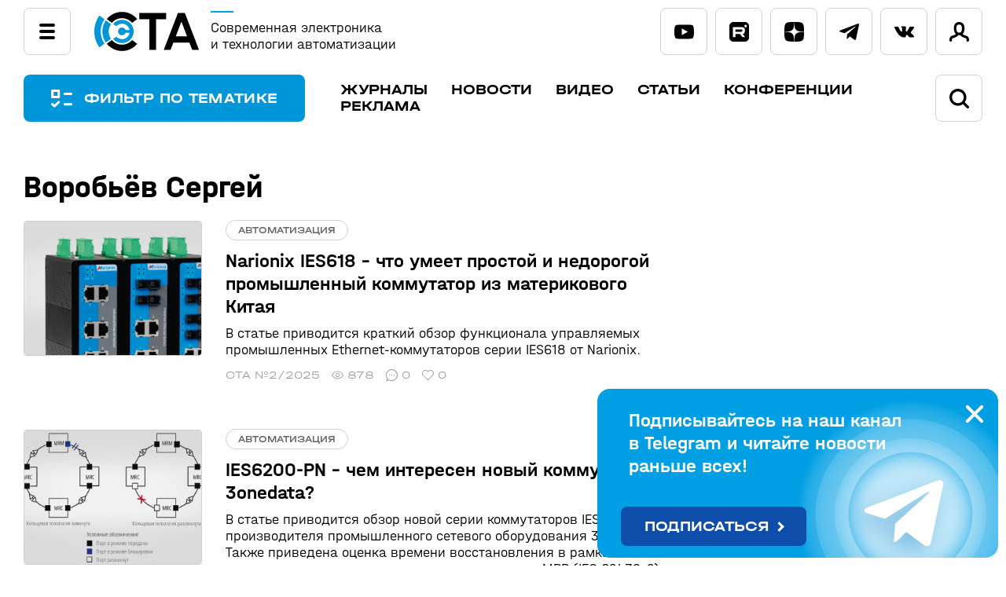

--- FILE ---
content_type: text/html; charset=UTF-8
request_url: https://www.cta.ru/authors/130340/
body_size: 19453
content:
<!DOCTYPE html>

<html lang="ru">
<head>
    <title>Воробьёв Сергей</title>

<!-- Yandex.Metrika counter -->
<script type="text/javascript">
    (function(m,e,t,r,i,k,a){
        m[i]=m[i]||function(){(m[i].a=m[i].a||[]).push(arguments)};
        m[i].l=1*new Date();
        for (var j = 0; j < document.scripts.length; j++) {if (document.scripts[j].src === r) { return; }}
        k=e.createElement(t),a=e.getElementsByTagName(t)[0],k.async=1,k.src=r,a.parentNode.insertBefore(k,a)
    })(window, document,'script','https://mc.yandex.ru/metrika/tag.js', 'ym');

    ym(6419413, 'init', {webvisor:true, trackHash:true, clickmap:true, accurateTrackBounce:true, trackLinks:true});
</script>
<noscript><div><img src="https://mc.yandex.ru/watch/6419413" style="position:absolute; left:-9999px;" alt="" /></div></noscript>
<!-- /Yandex.Metrika counter -->

    <meta http-equiv="Content-Type" content="text/html; charset=UTF-8" />
<link href="/bitrix/js/intranet/intranet-common.css?166376930166709" type="text/css"  rel="stylesheet" />
<link href="/bitrix/cache/css/s2/cta/template_a374c2af9dbca002e38ec1fd68d925dd/template_a374c2af9dbca002e38ec1fd68d925dd_v1.css?1768471066165209" type="text/css"  data-template-style="true" rel="stylesheet" />
<script>if(!window.BX)window.BX={};if(!window.BX.message)window.BX.message=function(mess){if(typeof mess==='object'){for(let i in mess) {BX.message[i]=mess[i];} return true;}};</script>
<script>(window.BX||top.BX).message({"pull_server_enabled":"Y","pull_config_timestamp":1751358032,"shared_worker_allowed":"Y","pull_guest_mode":"N","pull_guest_user_id":0,"pull_worker_mtime":1745238582});(window.BX||top.BX).message({"PULL_OLD_REVISION":"Для продолжения корректной работы с сайтом необходимо перезагрузить страницу."});</script>
<script>(window.BX||top.BX).message({"JS_CORE_LOADING":"Загрузка...","JS_CORE_NO_DATA":"- Нет данных -","JS_CORE_WINDOW_CLOSE":"Закрыть","JS_CORE_WINDOW_EXPAND":"Развернуть","JS_CORE_WINDOW_NARROW":"Свернуть в окно","JS_CORE_WINDOW_SAVE":"Сохранить","JS_CORE_WINDOW_CANCEL":"Отменить","JS_CORE_WINDOW_CONTINUE":"Продолжить","JS_CORE_H":"ч","JS_CORE_M":"м","JS_CORE_S":"с","JSADM_AI_HIDE_EXTRA":"Скрыть лишние","JSADM_AI_ALL_NOTIF":"Показать все","JSADM_AUTH_REQ":"Требуется авторизация!","JS_CORE_WINDOW_AUTH":"Войти","JS_CORE_IMAGE_FULL":"Полный размер"});</script>

<script src="/bitrix/js/main/core/core.js?1755604792511455"></script>

<script>BX.Runtime.registerExtension({"name":"main.core","namespace":"BX","loaded":true});</script>
<script>BX.setJSList(["\/bitrix\/js\/main\/core\/core_ajax.js","\/bitrix\/js\/main\/core\/core_promise.js","\/bitrix\/js\/main\/polyfill\/promise\/js\/promise.js","\/bitrix\/js\/main\/loadext\/loadext.js","\/bitrix\/js\/main\/loadext\/extension.js","\/bitrix\/js\/main\/polyfill\/promise\/js\/promise.js","\/bitrix\/js\/main\/polyfill\/find\/js\/find.js","\/bitrix\/js\/main\/polyfill\/includes\/js\/includes.js","\/bitrix\/js\/main\/polyfill\/matches\/js\/matches.js","\/bitrix\/js\/ui\/polyfill\/closest\/js\/closest.js","\/bitrix\/js\/main\/polyfill\/fill\/main.polyfill.fill.js","\/bitrix\/js\/main\/polyfill\/find\/js\/find.js","\/bitrix\/js\/main\/polyfill\/matches\/js\/matches.js","\/bitrix\/js\/main\/polyfill\/core\/dist\/polyfill.bundle.js","\/bitrix\/js\/main\/core\/core.js","\/bitrix\/js\/main\/polyfill\/intersectionobserver\/js\/intersectionobserver.js","\/bitrix\/js\/main\/lazyload\/dist\/lazyload.bundle.js","\/bitrix\/js\/main\/polyfill\/core\/dist\/polyfill.bundle.js","\/bitrix\/js\/main\/parambag\/dist\/parambag.bundle.js"]);
</script>
<script>BX.Runtime.registerExtension({"name":"jquery2","namespace":"window","loaded":true});</script>
<script>(window.BX||top.BX).message({"LANGUAGE_ID":"ru","FORMAT_DATE":"DD.MM.YYYY","FORMAT_DATETIME":"DD.MM.YYYY HH:MI:SS","COOKIE_PREFIX":"BITRIX_SM","SERVER_TZ_OFFSET":"10800","UTF_MODE":"Y","SITE_ID":"s2","SITE_DIR":"\/","USER_ID":"","SERVER_TIME":1768727726,"USER_TZ_OFFSET":0,"USER_TZ_AUTO":"Y","bitrix_sessid":"b4fd18748ff5bfb31aab7d9f33c254d6"});</script>


<script src="https://moderate.cleantalk.org/ct-bot-detector-wrapper.js"></script>
<script src="/bitrix/js/pull/protobuf/protobuf.js?1622287744274055"></script>
<script src="/bitrix/js/pull/protobuf/model.js?162228774470928"></script>
<script src="/bitrix/js/main/core/core_promise.js?16222877505220"></script>
<script src="/bitrix/js/rest/client/rest.client.js?162228775417414"></script>
<script src="/bitrix/js/pull/client/pull.client.js?174739387483861"></script>
<script src="/bitrix/js/main/jquery/jquery-2.2.4.min.js?166238087185578"></script>
<script>BX.setCSSList(["\/local\/templates\/cta\/css\/magnific-popup.css","\/local\/templates\/cta\/css\/jquery.fancybox.css","\/bitrix\/templates\/.default\/components\/bitrix\/menu\/.default\/style.css","\/local\/templates\/cta\/components\/bitrix\/system.auth.form\/popup\/style.css","\/local\/templates\/cta\/styles.css","\/local\/templates\/cta\/template_styles.css"]);</script>
<script>
					(function () {
						"use strict";

						var counter = function ()
						{
							var cookie = (function (name) {
								var parts = ("; " + document.cookie).split("; " + name + "=");
								if (parts.length == 2) {
									try {return JSON.parse(decodeURIComponent(parts.pop().split(";").shift()));}
									catch (e) {}
								}
							})("BITRIX_CONVERSION_CONTEXT_s2");

							if (cookie && cookie.EXPIRE >= BX.message("SERVER_TIME"))
								return;

							var request = new XMLHttpRequest();
							request.open("POST", "/bitrix/tools/conversion/ajax_counter.php", true);
							request.setRequestHeader("Content-type", "application/x-www-form-urlencoded");
							request.send(
								"SITE_ID="+encodeURIComponent("s2")+
								"&sessid="+encodeURIComponent(BX.bitrix_sessid())+
								"&HTTP_REFERER="+encodeURIComponent(document.referrer)
							);
						};

						if (window.frameRequestStart === true)
							BX.addCustomEvent("onFrameDataReceived", counter);
						else
							BX.ready(counter);
					})();
				</script>



<script src="/local/templates/cta/js/owl.carousel.min.js?168986272844348"></script>
<script src="/local/templates/cta/js/jquery.fancybox.min.js?169105727268253"></script>
<script src="/local/templates/cta/js/jquery.magnific-popup.min.js?169105719120216"></script>
<script src="/local/templates/cta/js/script.js?17556741839562"></script>
<script>new Image().src='https://cta.ru/bitrix/spread.php?s=QklUUklYX1NNX0dVRVNUX0lEATE3OTU4NzYwATE3OTk4MzE3MjUBLwEBAQJCSVRSSVhfU01fTEFTVF9WSVNJVAExOC4wMS4yMDI2IDEyOjE1OjI1ATE3OTk4MzE3MjUBLwEBAQI%3D&k=9ce68f8bdb809579271322ca0192b8f8';
new Image().src='https://dev.soel.ru/bitrix/spread.php?s=QklUUklYX1NNX0dVRVNUX0lEATE3OTU4NzYwATE3OTk4MzE3MjUBLwEBAQJCSVRSSVhfU01fTEFTVF9WSVNJVAExOC4wMS4yMDI2IDEyOjE1OjI1ATE3OTk4MzE3MjUBLwEBAQI%3D&k=9ce68f8bdb809579271322ca0192b8f8';
new Image().src='https://www.soel.ru/bitrix/spread.php?s=QklUUklYX1NNX0dVRVNUX0lEATE3OTU4NzYwATE3OTk4MzE3MjUBLwEBAQJCSVRSSVhfU01fTEFTVF9WSVNJVAExOC4wMS4yMDI2IDEyOjE1OjI1ATE3OTk4MzE3MjUBLwEBAQI%3D&k=9ce68f8bdb809579271322ca0192b8f8';
</script>


    <meta name="viewport" content="width=device-width,height=device-height,initial-scale=1.0"/>
	<link rel="icon" href="https://www.cta.ru/favicon.svg" type="image/svg+xml"> 
	<link rel="preconnect" href="https://fonts.googleapis.com">
	<link rel="preconnect" href="https://fonts.gstatic.com" crossorigin>
	<link href="https://fonts.googleapis.com/css2?family=Roboto+Flex:wght@400;500;700&display=swap" rel="stylesheet">
	<meta property="og:type" content="article" />
	<meta property="og:url" content="/authors/130340/" />
</head>
<body>
<header>
    <section class="headline">
        <div>
            <div class="ml">
                <div class="popupmenu">
                    <input id="menu-toggle" type="checkbox">
                    <label class="menu-button-container" for="menu-toggle">
                    		<div class="menu-button"></div>
                    </label>
                    <div class="navbar_link">

<ul class="sf-menu">
	<li class="sf-menu_item"><a href="/magazines/">Журналы</a></li>
	<li class="sf-menu_item"><a href="/news/">Новости</a></li>
	<li class="sf-menu_item"><a href="/video/">Видео</a></li>
	<li class="sf-menu_item"><a href="/articles/">Статьи</a></li>
	<li class="sf-menu_item"><a href="/authors/" class="active">Авторы</a></li>
	<li class="sf-menu_item"><a href="https://www.pta-expo.ru/" target="_blank">Конференции</a></li>
	<li class="sf-menu_item"><a href="/subscribe/">Подписка</a></li>
	<li class="sf-menu_item"><a href="/upload/Медиа-кит%20СТА-ПРЕСС.pdf" target="_blank">Реклама</a></li>
	<li class="sf-menu_item"><a href="/avtoram/">Авторам</a></li>
	<li class="sf-menu_item"><a href="/rules/">Правила инфопортала</a></li>
</ul>                    </div>
                </div>
                <a href="/" class="logo">
                    <img src="/local/templates/cta/img/logo.svg" height="50">
                    <span>Современная электроника<br>и технологии автоматизации</span>
                </a>
        </div>
        <div class="onscroll">
         <input type="checkbox" id="onscroll_search">
         <label class="show_filter" for="filter-toggle">ФИЛЬТР ПО ТЕМАТИКЕ</label>
         <div class="mainmenu">

<ul class="sf-menu">
	<li class="sf-menu_item"><a href="/magazines/">Журналы</a></li>
	<li class="sf-menu_item"><a href="/news/">Новости</a></li>
	<li class="sf-menu_item"><a href="/video/">Видео</a></li>
	<li class="sf-menu_item"><a href="/articles/">Статьи</a></li>
	<li class="sf-menu_item"><a href="https://www.pta-expo.ru/" target="_blank">Конференции</a></li>
	<li class="sf-menu_item"><a href="/upload/Медиа-кит%20СТА-ПРЕСС.pdf" target="_blank">Реклама</a></li>
</ul>         </div>
         <form action="/search/" class="searchform">
          <span class="input_search">
           <svg viewBox="0 0 24 24">
            <path d="M23.5,21.2l-4.8-4.8c1.3-1.8,2-3.9,2-6.1C20.7,4.7,16.1,0,10.4,0S0,4.7,0,10.4s4.7,10.4,10.4,10.4c2.2,0,4.3-0.7,6.1-2 l4.8,4.8c0.3,0.3,0.7,0.5,1.1,0.5c0.4,0,0.8-0.2,1.1-0.5C24.2,22.9,24.2,21.9,23.5,21.2z M17.5,10.4c0,3.9-3.2,7.2-7.1,7.2 c-3.9,0-7.2-3.2-7.2-7.2c0-3.9,3.2-7.1,7.1-7.1C14.3,3.2,17.5,6.4,17.5,10.4z"/>
           </svg>
           <input type="text" name="q" placeholder="Поиск по сайту">
           <input type="submit" value="найти">
          </span>
         </form>
         <label for="onscroll_search" class="search">
          <svg viewBox="0 0 24 24">
           <path d="M23.5,21.2l-4.8-4.8c1.3-1.8,2-3.9,2-6.1C20.7,4.7,16.1,0,10.4,0S0,4.7,0,10.4s4.7,10.4,10.4,10.4c2.2,0,4.3-0.7,6.1-2 l4.8,4.8c0.3,0.3,0.7,0.5,1.1,0.5c0.4,0,0.8-0.2,1.1-0.5C24.2,22.9,24.2,21.9,23.5,21.2z M17.5,10.4c0,3.9-3.2,7.2-7.1,7.2 c-3.9,0-7.2-3.2-7.2-7.2c0-3.9,3.2-7.1,7.1-7.1C14.3,3.2,17.5,6.4,17.5,10.4z"/>
          </svg>
         </label>

        </div>


        <div class="slk">
<div class="socnet">
            <a href="https://www.youtube.com/@sovelectronica" class="youtube" target="_blank">
                <svg viewBox="0 0 32 23">
                    <path d="M30.641,2.217c-0.868-1.615-1.81-1.911-3.729-2.024C24.997,0.056,20.177,0,16.003,0C11.822,0,7.002,0.056,5.088,0.19 C3.174,0.305,2.23,0.6,1.354,2.217C0.46,3.828,0,6.605,0,11.494C0,11.498,0,11.5,0,11.5c0,0.003,0,0.006,0,0.006v0.004 c0,4.867,0.46,7.665,1.354,9.261c0.876,1.613,1.818,1.907,3.732,2.043C7.002,22.931,11.822,23,16.003,23 c4.174,0,8.993-0.069,10.911-0.183c1.917-0.136,2.86-0.429,3.728-2.044C31.544,19.177,32,16.381,32,11.512c0,0,0-0.006,0-0.011 c0,0,0-0.004,0-0.005C32,6.605,31.544,3.828,30.641,2.217z M12,17.01V5.99l10,5.51L12,17.01z"/>
                </svg>
            </a>
            <a href="https://rutube.ru/channel/33177403/" class="rutube" target="_blank">
                <svg viewBox="0 0 27 27">
                    <g>
                        <path fill-rule="evenodd" d="M16.599,10.165H8.26v3.204h8.339c0.472,0,0.801-0.062,0.965-0.205 c0.164-0.144,0.267-0.411,0.267-0.822v-1.15c0-0.39-0.103-0.657-0.267-0.801C17.4,10.247,17.071,10.165,16.599,10.165z"/>
                        <path fill-rule="evenodd" d="M21.489,0H5.511C2.468,0,0,2.468,0,5.511l0,15.978C0,24.532,2.468,27,5.511,27l15.978,0 C24.532,27,27,24.532,27,21.489V5.511C27,2.468,24.532,0,21.489,0z M17.831,20.845l-2.999-4.457H8.26v4.457h-3.43v-13.7h12.324 c0.76,0,1.376,0.082,1.869,0.226c0.493,0.164,0.904,0.411,1.274,0.76c0.349,0.37,0.596,0.781,0.739,1.253 c0.144,0.472,0.226,1.089,0.226,1.869v1.027c0,1.315-0.226,2.301-0.678,2.917c-0.452,0.616-1.191,1.006-2.218,1.171l3.307,4.478 H17.831z M22.364,7.339c-0.966,0-1.754-0.788-1.754-1.754s0.788-1.754,1.754-1.754c0.966,0,1.754,0.788,1.754,1.754 S23.33,7.339,22.364,7.339z"/>
                    </g>
                </svg>
            </a>
            <a href="https://dzen.ru/cta_infoportal" class="dzen" target="_blank">
                <svg viewBox="0 0 27 27">
                    <path d="M16.161,16.104c-2.129,2.218-2.323,4.918-2.516,10.896c5.613,0,9.484,0,11.419-1.929C27,23.046,27,19.093,27,13.693 C21.097,13.789,18.387,13.982,16.161,16.104 M0,13.596c0,5.4,0,9.45,1.935,11.379c2.032,1.929,5.806,1.929,11.419,1.929 c-0.194-5.979-0.387-8.679-2.516-10.896C8.71,13.982,6,13.789,0,13.596 M13.452,0C7.839,0,3.968,0,1.935,1.929 C0,3.954,0,8.004,0,13.404c6-0.193,8.71-0.386,10.935-2.507C13.065,8.679,13.258,5.979,13.452,0 M16.161,10.896 C14.032,8.679,13.839,5.979,13.645,0c5.613,0,9.484,0,11.419,1.929C27,3.954,27,7.907,27,13.307 C21.097,13.211,18.387,13.018,16.161,10.896"/>
                </svg>
            </a>
            <a href="https://t.me/cta_telegram" class="telegram" target="_blank">
                <svg viewBox="0 0 30 25">
                	<path d="M11.772,16.477l-0.496,6.98c0.71,0,1.018-0.305,1.386-0.671l3.329-3.181l6.898,5.051c1.265,0.705,2.156,0.334,2.498-1.164 l4.528-21.215l0.001-0.001c0.401-1.87-0.676-2.601-1.909-2.142L1.393,10.322c-1.816,0.705-1.789,1.717-0.309,2.176l6.804,2.116 l15.804-9.889c0.744-0.492,1.42-0.22,0.864,0.272L11.772,16.477z"/>
                </svg>
            </a>
            <a href="https://vk.com/cta_infoportal" class="vk" target="_blank">
                <svg viewBox="0 0 30 17">
                	<path d="M29.733,15.163c-0.082-0.134-0.579-1.211-2.981-3.423c-2.513-2.317-2.174-1.94,0.852-5.946 c1.843-2.44,2.579-3.929,2.35-4.566c-0.22-0.607-1.575-0.447-1.575-0.447L23.87,0.807c0,0-0.334-0.045-0.583,0.103 c-0.242,0.145-0.397,0.481-0.397,0.481s-0.715,1.888-1.667,3.493c-2.008,3.387-2.812,3.566-3.14,3.356 c-0.764-0.49-0.572-1.97-0.572-3.021c0-3.283,0.501-4.652-0.977-5.006c-0.492-0.117-0.852-0.196-2.106-0.208 c-1.609-0.017-2.972,0.006-3.743,0.38c-0.514,0.249-0.909,0.806-0.667,0.838c0.298,0.039,0.973,0.181,1.331,0.665 c0.463,0.624,0.446,2.028,0.446,2.028s0.267,3.864-0.621,4.345C10.564,8.589,9.73,7.917,7.94,4.842 C7.023,3.268,6.329,1.527,6.329,1.527S6.196,1.203,5.958,1.03C5.669,0.819,5.264,0.752,5.264,0.752L0.977,0.779 c0,0-0.643,0.019-0.879,0.296c-0.21,0.248-0.017,0.758-0.017,0.758S3.437,9.63,7.237,13.561c3.485,3.604,7.442,3.367,7.442,3.367 h1.793c0,0,0.541-0.06,0.818-0.356c0.254-0.272,0.246-0.783,0.246-0.783s-0.036-2.389,1.081-2.742 c1.101-0.346,2.514,2.31,4.013,3.332c1.133,0.773,1.993,0.604,1.993,0.604l4.007-0.056C28.629,16.928,30.726,16.8,29.733,15.163z"/>
                </svg>
            </a>
</div>                 <div class="lk">
					<a href="#modal-login" class="link-modal login">
						<svg viewBox="0 0 24 24">
       <path d="M20.9,16.9L20.9,16.9c-3-0.8-4.3-1.7-4.8-2.2c0.1-0.1,0.3-0.3,0.4-0.4c2.3-2.7,1.9-7.1,1.9-7.6 C18.1,1.8,14.9,0,12,0h-0.1c-3,0-6.2,1.8-6.4,6.6c0,0.5-0.4,4.9,1.9,7.6c0.1,0.2,0.3,0.3,0.5,0.5c-0.6,0.5-1.9,1.4-4.7,2.1 C1,17.5-0.2,19.6,0,22.5C0.1,23.4,0.7,24,1.6,24h0.1c0.8-0.1,1.5-0.8,1.4-1.7c0-0.6-0.1-2.2,0.8-2.4c4.2-1.1,6.1-2.6,6.8-3.8 c0.3,0.1,0.7,0.1,1.1,0.1H12c0.4,0,0.8-0.1,1.2-0.1c0.8,1.1,2.6,2.7,6.9,3.8c0.9,0.2,0.9,1.7,0.8,2.4c-0.1,0.9,0.6,1.6,1.4,1.7h0.1 c0.8,0,1.5-0.6,1.5-1.5C24.2,19.5,23,17.5,20.9,16.9z M14.1,12.2L14.1,12.2c-0.5,0.6-1.2,0.9-2.2,0.9h-0.1c-0.9,0-1.5-0.3-2.1-0.9 c-1.4-1.6-1.2-4.9-1.2-5.3V6.8c0.1-2.4,1.2-3.7,3.4-3.7c2.1,0,3.2,1.3,3.3,3.7V7C15.4,8,15.3,10.8,14.1,12.2z"/>
      </svg>
					</a>
                </div>
            </div>
        </div>
    </section>
    
    
    
    
    


        <nav>

                <div class="mainmenu">
                    <input id="filter-toggle" type="checkbox">
                    <label class="show_filter" for="filter-toggle">
                    		ФИЛЬТР ПО ТЕМАТИКЕ
                    </label>
                    <div>

<ul class="sf-menu">
	<li class="sf-menu_item"><a href="/magazines/">Журналы</a></li>
	<li class="sf-menu_item"><a href="/news/">Новости</a></li>
	<li class="sf-menu_item"><a href="/video/">Видео</a></li>
	<li class="sf-menu_item"><a href="/articles/">Статьи</a></li>
	<li class="sf-menu_item"><a href="https://www.pta-expo.ru/" target="_blank">Конференции</a></li>
	<li class="sf-menu_item"><a href="/upload/Медиа-кит%20СТА-ПРЕСС.pdf" target="_blank">Реклама</a></li>
</ul>                        <form action="/search/">
                         <input type="checkbox" id="search">
                         <span class="input_search">
                          <svg viewBox="0 0 24 24">
                           <path d="M23.5,21.2l-4.8-4.8c1.3-1.8,2-3.9,2-6.1C20.7,4.7,16.1,0,10.4,0S0,4.7,0,10.4s4.7,10.4,10.4,10.4c2.2,0,4.3-0.7,6.1-2 l4.8,4.8c0.3,0.3,0.7,0.5,1.1,0.5c0.4,0,0.8-0.2,1.1-0.5C24.2,22.9,24.2,21.9,23.5,21.2z M17.5,10.4c0,3.9-3.2,7.2-7.1,7.2 c-3.9,0-7.2-3.2-7.2-7.2c0-3.9,3.2-7.1,7.1-7.1C14.3,3.2,17.5,6.4,17.5,10.4z"/>
                          </svg>
                          <input type="text" name="q" placeholder="Поиск по сайту">
                          <input type="submit" value="найти">
                         </span>
                         <label for="search" class="search">
                            <svg viewBox="0 0 24 24">
                                <path d="M23.5,21.2l-4.8-4.8c1.3-1.8,2-3.9,2-6.1C20.7,4.7,16.1,0,10.4,0S0,4.7,0,10.4s4.7,10.4,10.4,10.4c2.2,0,4.3-0.7,6.1-2 l4.8,4.8c0.3,0.3,0.7,0.5,1.1,0.5c0.4,0,0.8-0.2,1.1-0.5C24.2,22.9,24.2,21.9,23.5,21.2z M17.5,10.4c0,3.9-3.2,7.2-7.1,7.2 c-3.9,0-7.2-3.2-7.2-7.2c0-3.9,3.2-7.1,7.1-7.1C14.3,3.2,17.5,6.4,17.5,10.4z"/>
                            </svg>
                          </label>
                        </form>
                    </div>
                </div>

        </nav>
        <div class="sel_filter">
            <div class="filter container">
                <div class="filter_header">Фильтр по тематике</div>
                <label for="filter-toggle">&nbsp;</label>
                <div class="filter_group_wrap">

                    <form name="sel_form" action="/selection/" method="post" class="filter_wrap">
                    <div>
<input type="checkbox" value="Электроника и автоматизация" name="tag[]"  id="el181221"><label for="el181221" class="mt">Электроника и автоматизация</label>
<input type="checkbox" value="Наука и техника" name="tag[]"  id="el181218"><label for="el181218" class="mt">Наука и техника</label>
<input type="checkbox" value="Рыночная экономика" name="tag[]"  id="el182189"><label for="el182189" class="mt">Рыночная экономика</label>
<input type="checkbox" value="Природа и экология" name="tag[]"  id="el181219"><label for="el181219" class="mt">Природа и экология</label>
<input type="checkbox" value="Человек и общество" name="tag[]"  id="el181220"><label for="el181220" class="mt">Человек и общество</label>
<input type="checkbox" value="BigData" name="etag[]"  id="el181254"><label for="el181254">BigData</label>
<input type="checkbox" value="HMI" name="etag[]"  id="el181772"><label for="el181772">HMI</label>
<input type="checkbox" value="IoT" name="etag[]"  id="el181222"><label for="el181222">IoT</label>
<input type="checkbox" value="RISC-V" name="etag[]"  id="el182180"><label for="el182180">RISC-V</label>
<input type="checkbox" value="Авиация" name="etag[]"  id="el181223"><label for="el181223">Авиация</label>
<input type="checkbox" value="Автотранспорт" name="etag[]"  id="el181224"><label for="el181224">Автотранспорт</label>
<input type="checkbox" value="Безопасность" name="etag[]"  id="el181792"><label for="el181792">Безопасность</label>
<input type="checkbox" value="Беспилотные аппараты" name="etag[]"  id="el181225"><label for="el181225">Беспилотные аппараты</label>
<input type="checkbox" value="Биотехнологии" name="etag[]"  id="el182046"><label for="el182046">Биотехнологии</label>
<input type="checkbox" value="Горная добыча" name="etag[]"  id="el181226"><label for="el181226">Горная добыча</label>
<input type="checkbox" value="Дополненная реальность" name="etag[]"  id="el181465"><label for="el181465">Дополненная реальность</label>
<input type="checkbox" value="ЖД-транспорт" name="etag[]"  id="el181227"><label for="el181227">ЖД-транспорт</label>
<input type="checkbox" value="Изменение климата" name="etag[]"  id="el181228"><label for="el181228">Изменение климата</label>
<input type="checkbox" value="Измерительные модули и датчики" name="etag[]"  id="el182137"><label for="el182137">Измерительные модули и датчики</label>
<input type="checkbox" value="Импортозамещение" name="etag[]"  id="el182181"><label for="el182181">Импортозамещение</label>
<input type="checkbox" value="Инженерия" name="etag[]"  id="el181229"><label for="el181229">Инженерия</label>
<input type="checkbox" value="Искусственный интеллект" name="etag[]"  id="el181230"><label for="el181230">Искусственный интеллект</label>
<input type="checkbox" value="Источники питания" name="etag[]"  id="el181333"><label for="el181333">Источники питания</label>
<input type="checkbox" value="Квантовые вычисления" name="etag[]"  id="el181231"><label for="el181231">Квантовые вычисления</label>
<input type="checkbox" value="Кибербезопасность" name="etag[]"  id="el181232"><label for="el181232">Кибербезопасность</label>
<input type="checkbox" value="Коммунальное хозяйство" name="etag[]"  id="el182139"><label for="el182139">Коммунальное хозяйство</label>
<input type="checkbox" value="Компьютерная техника" name="etag[]"  id="el182045"><label for="el182045">Компьютерная техника</label>
<input type="checkbox" value="Корпоративный сектор и торговля" name="etag[]"  id="el181233"><label for="el181233">Корпоративный сектор и торговля</label>
<input type="checkbox" value="Космические технологии" name="etag[]"  id="el181234"><label for="el181234">Космические технологии</label>
<input type="checkbox" value="Машиностроение" name="etag[]"  id="el181235"><label for="el181235">Машиностроение</label>
<input type="checkbox" value="Медицина" name="etag[]"  id="el182182"><label for="el182182">Медицина</label>
<input type="checkbox" value="Металлургия" name="etag[]"  id="el181236"><label for="el181236">Металлургия</label>
<input type="checkbox" value="Микроэлектроника" name="etag[]"  id="el181237"><label for="el181237">Микроэлектроника</label>
<input type="checkbox" value="Навигация и связь" name="etag[]"  id="el181238"><label for="el181238">Навигация и связь</label>
<input type="checkbox" value="Нанотехнологии" name="etag[]"  id="el181239"><label for="el181239">Нанотехнологии</label>
<input type="checkbox" value="Научные исследования" name="etag[]"  id="el181240"><label for="el181240">Научные исследования</label>
<input type="checkbox" value="Нефтегаз" name="etag[]"  id="el181241"><label for="el181241">Нефтегаз</label>
<input type="checkbox" value="Новые материалы" name="etag[]"  id="el181242"><label for="el181242">Новые материалы</label>
<input type="checkbox" value="Ноу-хау" name="etag[]"  id="el181757"><label for="el181757">Ноу-хау</label>
<input type="checkbox" value="Обзоры" name="etag[]"  id="el181758"><label for="el181758">Обзоры</label>
<input type="checkbox" value="Оборона" name="etag[]"  id="el181243"><label for="el181243">Оборона</label>
<input type="checkbox" value="Образование" name="etag[]"  id="el181244"><label for="el181244">Образование</label>
<input type="checkbox" value="Программное обеспечение" name="etag[]"  id="el181245"><label for="el181245">Программное обеспечение</label>
<input type="checkbox" value="Промышленность" name="etag[]"  id="el182164"><label for="el182164">Промышленность</label>
<input type="checkbox" value="Робототехника" name="etag[]"  id="el181246"><label for="el181246">Робототехника</label>
<input type="checkbox" value="Сельское хозяйство и пищепром" name="etag[]"  id="el181247"><label for="el181247">Сельское хозяйство и пищепром</label>
<input type="checkbox" value="Сетевые коммуникации" name="etag[]"  id="el182165"><label for="el182165">Сетевые коммуникации</label>
<input type="checkbox" value="События" name="etag[]"  id="el181434"><label for="el181434">События</label>
<input type="checkbox" value="Судостроение" name="etag[]"  id="el181248"><label for="el181248">Судостроение</label>
<input type="checkbox" value="Технологии" name="etag[]"  id="el182038"><label for="el182038">Технологии</label>
<input type="checkbox" value="Тренды и инновации" name="etag[]"  id="el181249"><label for="el181249">Тренды и инновации</label>
<input type="checkbox" value="Умный город" name="etag[]"  id="el181250"><label for="el181250">Умный город</label>
<input type="checkbox" value="Фотоника" name="etag[]"  id="el181314"><label for="el181314">Фотоника</label>
<input type="checkbox" value="Химическая промышленность" name="etag[]"  id="el181251"><label for="el181251">Химическая промышленность</label>
<input type="checkbox" value="Цифровые инженерные платформы" name="etag[]"  id="el182169"><label for="el182169">Цифровые инженерные платформы</label>
<input type="checkbox" value="Энергетика" name="etag[]"  id="el181252"><label for="el181252">Энергетика</label>
                    </div>
                    <span class="filter_group_dots"></span>
                    <span class="filter_group_nav">
                        <button class="filter_prev"></button>
                        <button class="filter_next"></button>
                    </span>
                    <span class="filter_group_buttons">
                         <input type="submit" class="submit_filter" value="ПОКАЗАТЬ ВЫБРАННОЕ"><input type="reset" value=' '>
                    </span>
                    </form>
                </div>
            </div>
        </div>
</header>

    <main>
<section class="container">
        <h1 itemprop="name">Воробьёв Сергей</h1>
    	    <div class="row">
        <div class="main_content">

					<div class="list_elements news-list">
		<div class="articles_item list_element" id="bx_2048991954_181524">
		<a href="/articles/cta/obzory/apparatnye-sredstva/181524/">
							<img class="preview_picture" src="/upload/iblock/d4a/30ehimo04i7ju0pm6ld37rcn5z4tuekx/cta2025_2_18-_.jpg" alt="Narionix IES618 – что умеет простой и недорогой промышленный коммутатор из материкового Китая" title="Narionix IES618 – что умеет простой и недорогой промышленный коммутатор из материкового Китая" />
					</a>


		<span>
			<span class="site">автоматизация</span>
				<a href="/articles/cta/obzory/apparatnye-sredstva/181524/">
					<p>Narionix IES618 – что умеет простой и недорогой промышленный коммутатор из материкового Китая</p>
			<span class='lid'>В статье приводится краткий обзор функционала управляемых промышленных Ethernet-коммутаторов серии IES618 от Narionix.</span>
				</a>
			<span class="counters">
				
	<span><a href="/magazines/cta/2025/181461/">СТА №2/2025</a></span>
	<span class="views">
878	</span>
	<span class="comments">
0	</span>
	<span class="likes">
0	</span>
</span>


			</span>


	</div>
		<div class="articles_item list_element" id="bx_2048991954_169754">
		<a href="/articles/cta/obzory/apparatnye-sredstva/169754/">
							<img class="preview_picture" src="/upload/iblock/b4b/e10sm2xbe4dlxyd1yvfuzidoqcz7se2j/42_51_Vorobyev_.jpg" alt="IES6200-PN – чем интересен новый коммутатор от 3onedata?" title="IES6200-PN – чем интересен новый коммутатор от 3onedata?" />
					</a>


		<span>
			<span class="site">автоматизация</span>
				<a href="/articles/cta/obzory/apparatnye-sredstva/169754/">
					<p>IES6200-PN – чем интересен новый коммутатор от 3onedata?</p>
			<span class='lid'>В статье приводится обзор новой серии коммутаторов IES6200-PN от производителя промышленного сетевого оборудования 3onedata. Также приведена оценка времени восстановления в рамках стандартизованного протокола резервирования MRP (IEC 62439-2)&nbsp;с оборудованием Hirschmann.&nbsp;&nbsp;<br></span>
				</a>
			<span class="counters">
				
	<span><a href="/magazines/cta/2023/169692/">СТА №4/2023</a></span>
	<span class="views">
1747	</span>
	<span class="comments">
0	</span>
	<span class="likes">
0	</span>
</span>


			</span>


	</div>
		<div class="articles_item list_element" id="bx_2048991954_166501">
		<a href="/articles/cta/obzory/apparatnye-sredstva/166501/">
							<img class="preview_picture" src="/upload/iblock/557/9z2hkuvughjg27meemho3e4wh08h5nk6/Vorob01_.jpg" alt="MAIWE – новые зелёные коммутаторы: смена лидера не за горами?" title="MAIWE – новые зелёные коммутаторы: смена лидера не за горами?" />
					</a>


		<span>
			<span class="site">автоматизация</span>
				<a href="/articles/cta/obzory/apparatnye-sredstva/166501/">
					<p>MAIWE – новые зелёные коммутаторы: смена лидера не за горами?</p>
			<span class='lid'>В статье приводится краткий обзор портфолио производителя промышленного сетевого оборудования MAIWE из г. Ухань (Китай). Это новый производитель&nbsp;с весьма сбалансированной линейкой оборудования, который недавно пришёл&nbsp;на наш отечественный рынок.<br></span>
				</a>
			<span class="counters">
				
	<span><a href="/magazines/cta/2023/166672/">СТА №1/2023</a></span>
	<span class="views">
5619	</span>
	<span class="comments">
0	</span>
	<span class="likes">
0	</span>
</span>


			</span>


	</div>
		<div class="articles_item list_element" id="bx_2048991954_166291">
		<a href="/articles/cta/oborudovanie/setevoe-oborudovanie/166291/">
							<img class="preview_picture" src="https://cloud.cta.ru/iblock/f67/f673d7f8b22be590e8ef36b39a0b02c7/STA4_2022_30_35.jpg" alt="3onedata – новый игрок на рынке промышленного Ethernet" title="3onedata – новый игрок на рынке промышленного Ethernet" />
					</a>


		<span>
			<span class="site">автоматизация</span>
				<a href="/articles/cta/oborudovanie/setevoe-oborudovanie/166291/">
					<p>3onedata – новый игрок на рынке промышленного Ethernet</p>
			<span class='lid'>В статье приводится краткий обзор портфолио производителя промышленного сетевого&nbsp;оборудования 3onedata из г. Шэньчжэнь (Китай), который является новым и интересным&nbsp;игроком на рынке промышленных сетевых решений.<br></span>
				</a>
			<span class="counters">
				
	<span><a href="/magazines/cta/2022/166317/">СТА №4/2022</a></span>
	<span class="views">
2289	</span>
	<span class="comments">
0	</span>
	<span class="likes">
0	</span>
</span>


			</span>


	</div>
		<div class="articles_item list_element" id="bx_2048991954_166069">
		<a href="/articles/cta/oborudovanie/setevoe-oborudovanie/166069/">
							<img class="preview_picture" src="/upload/iblock/67c/j7q8x6789asi8bcifkz702y9vxgp3mez/cta2022_3pr_page44_anons.jpg" alt="Промышленные Ethernet-коммутаторы. Кто придёт на смену признанным лидерам рынка?" title="Промышленные Ethernet-коммутаторы. Кто придёт на смену признанным лидерам рынка?" />
					</a>


		<span>
			<span class="site">автоматизация</span>
				<a href="/articles/cta/oborudovanie/setevoe-oborudovanie/166069/">
					<p>Промышленные Ethernet-коммутаторы. Кто придёт на смену признанным лидерам рынка?</p>
			<span class='lid'>В статье приводится краткий обзор номенклатуры производителей промышленных Ethernet-коммутаторов, которые не подвержены влиянию внешних ограничений.</span>
				</a>
			<span class="counters">
				
	<span><a href="/magazines/cta/2022/166060/">СТА №3/2022</a></span>
	<span class="views">
35974	</span>
	<span class="comments">
0	</span>
	<span class="likes">
0	</span>
</span>


			</span>


	</div>
		<div class="articles_item list_element" id="bx_2048991954_165905">
		<a href="/articles/cta/oborudovanie/setevoe-oborudovanie/165905/">
							<img class="preview_picture" src="/upload/iblock/149/fw5akrf1ncjr9u135ew3mgurfzwgekf8/cta2022_2pr_page58_anons.jpg" alt="OttoE – новая серия неуправляемых промышленных коммутаторов от EtherWAN" title="OttoE – новая серия неуправляемых промышленных коммутаторов от EtherWAN" />
					</a>


		<span>
			<span class="site">автоматизация</span>
				<a href="/articles/cta/oborudovanie/setevoe-oborudovanie/165905/">
					<p>OttoE – новая серия неуправляемых промышленных коммутаторов от EtherWAN</p>
			<span class='lid'>В статье приводится краткий обзор новой линейки неуправляемых промышленных Ethernet-коммутаторов OttoE от EtherWAN, которые обладают новым конструктивом и поддержкой промышленных протоколов Profinet и EtherNet/IP.</span>
				</a>
			<span class="counters">
				
	<span><a href="/magazines/cta/2022/165884/">СТА №2/2022</a></span>
	<span class="views">
12847	</span>
	<span class="comments">
0	</span>
	<span class="likes">
0	</span>
</span>


			</span>


	</div>
		<div class="articles_item list_element" id="bx_2048991954_138135">
		<a href="/articles/cta/oborudovanie/setevoe-oborudovanie/138135/">
							<img class="preview_picture" src="/upload/iblock/33f/6cwbmdurtdj2j8o13d2p1qf0wk2ue2up/cta2021_3pr_page68_-anons.jpg" alt="SmartE – новая серия промышленных коммутаторов начального уровня от EtherWAN" title="SmartE – новая серия промышленных коммутаторов начального уровня от EtherWAN" />
					</a>


		<span>
			<span class="site">автоматизация</span>
				<a href="/articles/cta/oborudovanie/setevoe-oborudovanie/138135/">
					<p>SmartE – новая серия промышленных коммутаторов начального уровня от EtherWAN</p>
			<span class='lid'>В статье приводится краткий обзор новой линейки управляемых промышленных Ethernet-коммутаторов SmartE компании EtherWAN, которые отличаются невысокой ценой и сбалансированным набором функций, подходящим для решения множества базовых задач.</span>
				</a>
			<span class="counters">
				
	<span><a href="/magazines/cta/2021/138041/">СТА №3/2021</a></span>
	<span class="views">
6196	</span>
	<span class="comments">
0	</span>
	<span class="likes">
0	</span>
</span>


			</span>


	</div>
		<div class="articles_item list_element" id="bx_2048991954_138142">
		<a href="/articles/cta/obzory/promyshlennye-seti/138142/">
							<img class="preview_picture" src="/upload/iblock/1a1/o92brzfdx2e8furh93xc0q5133dbvgqm/cta2021_2pr_page30_-anons.jpg" alt="L2-технологии резервирования промышленных сетей на примере оборудования EtherWAN" title="L2-технологии резервирования промышленных сетей на примере оборудования EtherWAN" />
					</a>


		<span>
			<span class="site">автоматизация</span>
				<a href="/articles/cta/obzory/promyshlennye-seti/138142/">
					<p>L2-технологии резервирования промышленных сетей на примере оборудования EtherWAN</p>
			<span class='lid'>В статье описаны базовые технологии резервирования от компании EtherWAN, которые позволяют существенно повысить гибкость промышленной Ethernet-сети.</span>
				</a>
			<span class="counters">
				
	<span><a href="/magazines/cta/2021/138040/">СТА №2/2021</a></span>
	<span class="views">
7822	</span>
	<span class="comments">
0	</span>
	<span class="likes">
0	</span>
</span>


			</span>


	</div>
		<div class="articles_item list_element" id="bx_2048991954_124292">
		<a href="/articles/cta/oborudovanie/setevoe-oborudovanie/124292/">
							<img class="preview_picture" src="/upload/iblock/6fa/eci2s4gvrcu38sz69niagtrusnebjmkz/cta2020_3pr_page72_anons.jpg" alt="Промышленные управляемые Ethernet-коммутаторы Advantech серии EKI-5500/5600" title="Промышленные управляемые Ethernet-коммутаторы Advantech серии EKI-5500/5600" />
					</a>


		<span>
			<span class="site">автоматизация</span>
				<a href="/articles/cta/oborudovanie/setevoe-oborudovanie/124292/">
					<p>Промышленные управляемые Ethernet-коммутаторы Advantech серии EKI-5500/5600</p>
			<span class='lid'>В статье приведён краткий обзор младшей линейки управляемых промышленных Ethernet-коммутаторов Advantech серии EKI-5500/5600.</span>
				</a>
			<span class="counters">
				
	<span><a href="/magazines/cta/2020/125799/">СТА №3/2020</a></span>
	<span class="views">
3737	</span>
	<span class="comments">
0	</span>
	<span class="likes">
0	</span>
</span>


			</span>


	</div>
		<div class="articles_item list_element" id="bx_2048991954_124296">
		<a href="/articles/cta/obzory/promyshlennye-seti/124296/">
							<img class="preview_picture" src="/upload/iblock/5df/uwsp156243m2df5pa9cy1vpmjrvcvp9t/cta2020_2pr_page22_anons.jpg" alt="TSN – синхронизируемые по времени сети. Часть 2" title="TSN – синхронизируемые по времени сети. Часть 2" />
					</a>


		<span>
			<span class="site">автоматизация</span>
				<a href="/articles/cta/obzory/promyshlennye-seti/124296/">
					<p>TSN – синхронизируемые по времени сети. Часть 2</p>
			<span class='lid'>Данная статья является продолжением материала, опубликованного в журнале «СТА» 1/2020, посвящённого обзору новой технологии TSN. Во второй части статьи приведён обзор механизмов планирования и формирования профиля передаваемого трафика.</span>
				</a>
			<span class="counters">
				
	<span><a href="/magazines/cta/2020/125798/">СТА №2/2020</a></span>
	<span class="views">
3928	</span>
	<span class="comments">
0	</span>
	<span class="likes">
1	</span>
</span>


			</span>


	</div>
		<div class="articles_item list_element" id="bx_2048991954_124310">
		<a href="/articles/cta/obzory/promyshlennye-seti/124310/">
							<img class="preview_picture" src="/upload/iblock/028/9mg9j2oride2f9rcol7b60noswfu84u0/cta2020_1pr_page18_anons.jpg" alt="TSN – синхронизируемые по времени сети. Часть 1" title="TSN – синхронизируемые по времени сети. Часть 1" />
					</a>


		<span>
			<span class="site">автоматизация</span>
				<a href="/articles/cta/obzory/promyshlennye-seti/124310/">
					<p>TSN – синхронизируемые по времени сети. Часть 1</p>
			<span class='lid'>В статье приведён обзор новой технологии TSN, которая позволит обеспечить прогнозируемый уровень задержки передачи информации для Ethernet-сетей.</span>
				</a>
			<span class="counters">
				
	<span><a href="/magazines/cta/2020/125797/">СТА №1/2020</a></span>
	<span class="views">
7765	</span>
	<span class="comments">
0	</span>
	<span class="likes">
5	</span>
</span>


			</span>


	</div>
		<div class="articles_item list_element" id="bx_2048991954_124331">
		<a href="/articles/cta/oborudovanie/setevoe-oborudovanie/124331/">
							<img class="preview_picture" src="/upload/iblock/cea/6liu60rk2tn8bl7swstihofcjt5w0tgx/cta2019_4pr_page66_anons.jpg" alt="Ethernet при помощи единой витой пары – уже реальность" title="Ethernet при помощи единой витой пары – уже реальность" />
					</a>


		<span>
			<span class="site">автоматизация</span>
				<a href="/articles/cta/oborudovanie/setevoe-oborudovanie/124331/">
					<p>Ethernet при помощи единой витой пары – уже реальность</p>
			<span class='lid'>В статье представлена новая стандартизованная технология передачи Ethernet-данных по однопарному кабелю, которая фактически позволит пересмотреть организацию физического уровня модели OSI.</span>
				</a>
			<span class="counters">
				
	<span><a href="/magazines/cta/2019/125796/">СТА №4/2019</a></span>
	<span class="views">
6495	</span>
	<span class="comments">
0	</span>
	<span class="likes">
3	</span>
</span>


			</span>


	</div>
</div>
	<br /><div class="list_elements_show_more">
    <span id="nextpage" data-href="/authors/130340/?PAGEN_2=2">
	<svg xmlns='http://www.w3.org/2000/svg' viewBox='0 0 28 24' widht='14' height='12'>
		<g fill='#0096d9'>
			<path d='M23.7,15.9c-0.8-0.4-1.8-0.2-2.2,0.6c-1.5,2.6-4.4,4.3-7.5,4.3c-3.2,0-6.2-1.8-7.6-4.6L7,16 c1.4-0.5,1.5-2.4,0.1-3l-3.2-1.5C3,11,2,11.4,1.7,12.2l-1.5,3.2c-0.6,1.3,0.7,2.8,2.1,2.2l1.1-0.4C5.3,21.4,9.4,24,14,24 c4.2,0,8.1-2.3,10.2-5.9C24.7,17.3,24.4,16.4,23.7,15.9z'/>
			<path d='M25.6,6l-1.1,0.5C22.6,2.6,18.5,0,14,0C9.8,0,5.8,2.3,3.7,5.9C3.3,6.7,3.6,7.7,4.3,8.1 c0.8,0.4,1.8,0.2,2.2-0.6c1.5-2.7,4.4-4.3,7.5-4.3c3.3,0,6.2,1.8,7.7,4.7l-0.6,0.3c-1.3,0.6-1.2,2.5,0.1,3l3.3,1.2 c0.9,0.3,1.8-0.1,2.1-1l1.2-3.3C28.4,6.7,27,5.4,25.6,6z'/>
		</g>
	</svg>&nbsp;
        <span>Показать больше</span>
    </span>
</div>
<!-- end .load-more--> 
<script>
$(function(){
    $('.list_elements_show_more').on('click', function () {
        $(this).find('svg').addClass('rotate');
		window.history.pushState({},"", $(this).find('#nextpage').data('href'));
        $.get($(this).find('#nextpage').data('href'), function (data) {
            $(data).find('.list_element').each(function () {
                $('.list_elements').append(this);
            });
            $('.list_elements_show_more #nextpage').replaceWith($(data).find('.list_elements_show_more #nextpage'));
        });
    });
});
</script>










<br>

    </div>
    <div class="right_content">
<div class="hidemob">
</div><span class="showmob">
</span>
		</div>
    </div>
</section>
    </main>

    <footer>
    <section class="container row">
		<a href="/" class="logo">
			<img src="/local/templates/cta/img/logo.svg" height="50">
			<span>Современная электроника<br>и технологии автоматизации</span>
		</a>
		<div class="footer_subs">
			<span>
		        Подписывайтесь<br>на наши каналы:
	        </span>
<div class="socnet">
            <a href="https://www.youtube.com/@sovelectronica" class="youtube" target="_blank">
                <svg viewBox="0 0 32 23">
                    <path d="M30.641,2.217c-0.868-1.615-1.81-1.911-3.729-2.024C24.997,0.056,20.177,0,16.003,0C11.822,0,7.002,0.056,5.088,0.19 C3.174,0.305,2.23,0.6,1.354,2.217C0.46,3.828,0,6.605,0,11.494C0,11.498,0,11.5,0,11.5c0,0.003,0,0.006,0,0.006v0.004 c0,4.867,0.46,7.665,1.354,9.261c0.876,1.613,1.818,1.907,3.732,2.043C7.002,22.931,11.822,23,16.003,23 c4.174,0,8.993-0.069,10.911-0.183c1.917-0.136,2.86-0.429,3.728-2.044C31.544,19.177,32,16.381,32,11.512c0,0,0-0.006,0-0.011 c0,0,0-0.004,0-0.005C32,6.605,31.544,3.828,30.641,2.217z M12,17.01V5.99l10,5.51L12,17.01z"/>
                </svg>
            </a>
            <a href="https://rutube.ru/channel/33177403/" class="rutube" target="_blank">
                <svg viewBox="0 0 27 27">
                    <g>
                        <path fill-rule="evenodd" d="M16.599,10.165H8.26v3.204h8.339c0.472,0,0.801-0.062,0.965-0.205 c0.164-0.144,0.267-0.411,0.267-0.822v-1.15c0-0.39-0.103-0.657-0.267-0.801C17.4,10.247,17.071,10.165,16.599,10.165z"/>
                        <path fill-rule="evenodd" d="M21.489,0H5.511C2.468,0,0,2.468,0,5.511l0,15.978C0,24.532,2.468,27,5.511,27l15.978,0 C24.532,27,27,24.532,27,21.489V5.511C27,2.468,24.532,0,21.489,0z M17.831,20.845l-2.999-4.457H8.26v4.457h-3.43v-13.7h12.324 c0.76,0,1.376,0.082,1.869,0.226c0.493,0.164,0.904,0.411,1.274,0.76c0.349,0.37,0.596,0.781,0.739,1.253 c0.144,0.472,0.226,1.089,0.226,1.869v1.027c0,1.315-0.226,2.301-0.678,2.917c-0.452,0.616-1.191,1.006-2.218,1.171l3.307,4.478 H17.831z M22.364,7.339c-0.966,0-1.754-0.788-1.754-1.754s0.788-1.754,1.754-1.754c0.966,0,1.754,0.788,1.754,1.754 S23.33,7.339,22.364,7.339z"/>
                    </g>
                </svg>
            </a>
            <a href="https://dzen.ru/cta_infoportal" class="dzen" target="_blank">
                <svg viewBox="0 0 27 27">
                    <path d="M16.161,16.104c-2.129,2.218-2.323,4.918-2.516,10.896c5.613,0,9.484,0,11.419-1.929C27,23.046,27,19.093,27,13.693 C21.097,13.789,18.387,13.982,16.161,16.104 M0,13.596c0,5.4,0,9.45,1.935,11.379c2.032,1.929,5.806,1.929,11.419,1.929 c-0.194-5.979-0.387-8.679-2.516-10.896C8.71,13.982,6,13.789,0,13.596 M13.452,0C7.839,0,3.968,0,1.935,1.929 C0,3.954,0,8.004,0,13.404c6-0.193,8.71-0.386,10.935-2.507C13.065,8.679,13.258,5.979,13.452,0 M16.161,10.896 C14.032,8.679,13.839,5.979,13.645,0c5.613,0,9.484,0,11.419,1.929C27,3.954,27,7.907,27,13.307 C21.097,13.211,18.387,13.018,16.161,10.896"/>
                </svg>
            </a>
            <a href="https://t.me/cta_telegram" class="telegram" target="_blank">
                <svg viewBox="0 0 30 25">
                	<path d="M11.772,16.477l-0.496,6.98c0.71,0,1.018-0.305,1.386-0.671l3.329-3.181l6.898,5.051c1.265,0.705,2.156,0.334,2.498-1.164 l4.528-21.215l0.001-0.001c0.401-1.87-0.676-2.601-1.909-2.142L1.393,10.322c-1.816,0.705-1.789,1.717-0.309,2.176l6.804,2.116 l15.804-9.889c0.744-0.492,1.42-0.22,0.864,0.272L11.772,16.477z"/>
                </svg>
            </a>
            <a href="https://vk.com/cta_infoportal" class="vk" target="_blank">
                <svg viewBox="0 0 30 17">
                	<path d="M29.733,15.163c-0.082-0.134-0.579-1.211-2.981-3.423c-2.513-2.317-2.174-1.94,0.852-5.946 c1.843-2.44,2.579-3.929,2.35-4.566c-0.22-0.607-1.575-0.447-1.575-0.447L23.87,0.807c0,0-0.334-0.045-0.583,0.103 c-0.242,0.145-0.397,0.481-0.397,0.481s-0.715,1.888-1.667,3.493c-2.008,3.387-2.812,3.566-3.14,3.356 c-0.764-0.49-0.572-1.97-0.572-3.021c0-3.283,0.501-4.652-0.977-5.006c-0.492-0.117-0.852-0.196-2.106-0.208 c-1.609-0.017-2.972,0.006-3.743,0.38c-0.514,0.249-0.909,0.806-0.667,0.838c0.298,0.039,0.973,0.181,1.331,0.665 c0.463,0.624,0.446,2.028,0.446,2.028s0.267,3.864-0.621,4.345C10.564,8.589,9.73,7.917,7.94,4.842 C7.023,3.268,6.329,1.527,6.329,1.527S6.196,1.203,5.958,1.03C5.669,0.819,5.264,0.752,5.264,0.752L0.977,0.779 c0,0-0.643,0.019-0.879,0.296c-0.21,0.248-0.017,0.758-0.017,0.758S3.437,9.63,7.237,13.561c3.485,3.604,7.442,3.367,7.442,3.367 h1.793c0,0,0.541-0.06,0.818-0.356c0.254-0.272,0.246-0.783,0.246-0.783s-0.036-2.389,1.081-2.742 c1.101-0.346,2.514,2.31,4.013,3.332c1.133,0.773,1.993,0.604,1.993,0.604l4.007-0.056C28.629,16.928,30.726,16.8,29.733,15.163z"/>
                </svg>
            </a>
</div>		</div>
	</section>
    <section class="container row bottom">
		<ul class="footer_left">
<!--
			<li><a href="">О МЕДИАГРУППЕ</a></li>
			<li><a href="">МЕДИА-КИТ</a></li>
-->
			<li><a href="/rules/">ПРАВИЛА ИНФОПОРТАЛА</a></li>
		</ul>
		<div class="footer_right">


			<div class="nav">

<ul class="sf-menu">
	<li class="sf-menu_item"><a href="/magazines/">Журналы</a></li>
	<li class="sf-menu_item"><a href="/news/">Новости</a></li>
	<li class="sf-menu_item"><a href="/video/">Видео</a></li>
	<li class="sf-menu_item"><a href="/articles/">Статьи</a></li>
	<li class="sf-menu_item"><a href="https://www.pta-expo.ru/" target="_blank">Конференции</a></li>
	<li class="sf-menu_item"><a href="/upload/Медиа-кит%20СТА-ПРЕСС.pdf" target="_blank">Реклама</a></li>
</ul>			</div>
			<div class="footer_contacts">
				<div>
					<p>© OOO «СТА-ПРЕСС» 1997—2026</p>
					<p>117437, г. Москва, ул. Профсоюзная, д. 108, «СТА&#8209;ПРЕСС»</p>
				</div>
				<div class="vl">&nbsp;</div>
				<div>
					<p><a href="tel:74952340635">+7 (495) 234-0635</a></p>
					<p><a href="mailto:shop@cta.ru">shop@cta.ru</a></p>
				</div>
			</div>
		</div>
	</section>
    </footer>
<noindex>
<div class="mfp-hide white-popup" id="modal-login">
	<h3>Авторизация</h3>
        <form class="auth__form" name="system_auth_form6zOYVN" method="post" target="_top" action="/authors/130340/?login=yes">
						<input type="hidden" name="backurl" value="/authors/130340/" />
									<input type="hidden" name="AUTH_FORM" value="Y" />
			<input type="hidden" name="TYPE" value="AUTH" />
			<fieldset>
				Логин
				<input type="text" name="USER_LOGIN" value="" autocomplete="off" required>
			</fieldset>
			<fieldset>
				Пароль
				<input type="password" name="USER_PASSWORD" class="password" autocomplete="off" required>
			</fieldset>
			<div class="signin_txt">
				<div>
					<input type="checkbox" id="remember" name="USER_REMEMBER" value="Y">
					<label for="remember">Запомнить меня</label>
				</div>
				<div>
					<a href="#modal-forgotpass" class="link-modal">Восстановить пароль</a>
				</div>
			</div>
			<input type="submit" value="Войти">
			<a href="#modal-registr" class="link-modal arr_link">Зарегистрироваться</a>
		</form>

</div>
	<div class="mfp-hide white-popup" id="modal-forgotpass">
		<h3>Восстановление пароля</h3>
<form name="bform" method="post" target="_top" action="/authors/130340/?forgot_password=yes">
	<input type="hidden" name="backurl" value="/authors/130340/" />
	<input type="hidden" name="AUTH_FORM" value="Y">
	<input type="hidden" name="TYPE" value="SEND_PWD">
	<fieldset>
		Логин или email:		<input type="text" name="USER_LOGIN" value=""/>
		<input type="hidden" name="USER_EMAIL" />
	</fieldset>

	<div class="signin_txt">
		Контрольная строка для смены пароля, а также ваши регистрационные данные, будут высланы вам по email.	</div>


	<input type="submit" name="send_account_info" value="Выслать" class="btn" />
	<a href="#modal-login" class="link-modal arr_link">Авторизация</a>
</form>
<script type="text/javascript">
document.bform.onsubmit = function(){document.bform.USER_EMAIL.value = document.bform.USER_LOGIN.value;};
document.bform.USER_LOGIN.focus();
</script>
</div>

	<div class="mfp-hide white-popup" id="modal-registr">
			<h3>Регистрация</h3>
<div class="signup" id="signup_btn">











<form class="form_reg_grid" method="post" action="/authors/130340/" name="regform" enctype="multipart/form-data">
<input type="hidden" name="REGISTER[LOGIN]" value="temp_login">
<!-- <b>Регистрация</b> -->
	



<fieldset>
				Email			<input size="30" type="text" name="REGISTER[EMAIL]" value="" /></fieldset>
		



<fieldset>
				Пароль			<input size="30" type="password" name="REGISTER[PASSWORD]" value="" autocomplete="off" />
</fieldset>
		



<fieldset>
				Подтверждение пароля			<input size="30" type="password" name="REGISTER[CONFIRM_PASSWORD]" value="" autocomplete="off" />
			</fieldset>
		<fieldset>
<input type="hidden" name="smartcaptcha" value="Y" />
<script src="https://smartcaptcha.yandexcloud.net/captcha.js" defer></script>
<div
    id="captcha-container"
    class="smart-captcha"
    data-sitekey="ysc1_WgT3Fe1w82Xm5kOZd5bwYGE8vWOSfVMd8keZEJUo25fc9d61"
></div>
</fieldset>
	
<input type="submit" name="register_submit_button" value="Регистрация" class="btn" />

			<p>
				Нажимая кнопку «Зарегистрироваться», я принимаю условия <a style="color:#0073b2" href="/confidentiality/"><br>политики конфиденциальности</a>
			</p>

<a href="#modal-login" class="link-modal arr_link">Авторизация</a>
</form>

<script>
	$(function(){
		$('#captcha-container').height(102);
		$(".smart-captcha").height(102);
	});
</script>
	<!--
	<p>Пароль должен быть не менее 6 символов длиной.</p>
		-->

	</div>
	</div></noindex>

<div class="bannertg">
	<span class="close">&nbsp;</span>
	Подписывайтесь на наш канал в Telegram и читайте новости раньше всех!
	<a href="https://t.me/cta_telegram" target="_blank">Подписаться</a>
</div>



    <!--script type="text/javascript" src="https://cdn.mathjax.org/mathjax/latest/MathJax.js?config=TeX-AMS-MML_HTMLorMML"> </script>
    <script type="text/x-mathjax-config">
        MathJax.Hub.Config({
            tex2jax: { inlineMath: [["$","$"],["\\(","\\)"]] },
            "HTML-CSS": {
                linebreaks: { automatic: true, width: "container" }
            }
        });
    </script-->
<!-- CLEANTALK template addon -->
<!--'start_frame_cache_cleantalk_frame'--><script data-skip-moving = 'true'>
                    var ct_checkjs_val = '6f443a8e0fa6c93aa841c75ba43c157a', ct_date = new Date();

                    function ctSetCookie(c_name, value) {
                        document.cookie = c_name + '=' + encodeURIComponent(value) + '; path=/';
                    }

                    ctSetCookie('ct_ps_timestamp', Math.floor(new Date().getTime()/1000));
                    ctSetCookie('ct_fkp_timestamp', '0');
                    ctSetCookie('ct_timezone', '0');

                    ct_attach_event_handler(window, 'DOMContentLoaded', ct_ready);

                    setTimeout(function(){
                        ctSetCookie('ct_timezone', ct_date.getTimezoneOffset()/60*(-1));
                        ctSetCookie('ct_checkjs', ct_checkjs_val);  
                    },1000);

                    /* Writing first key press timestamp */
                    var ctFunctionFirstKey = function output(event){
                        var KeyTimestamp = Math.floor(new Date().getTime()/1000);
                        ctSetCookie('ct_fkp_timestamp', KeyTimestamp);
                        ctKeyStopStopListening();
                    }

                    /* Stop key listening function */
                    function ctKeyStopStopListening(){
                        if(typeof window.addEventListener == 'function'){
                            window.removeEventListener('mousedown', ctFunctionFirstKey);
                            window.removeEventListener('keydown', ctFunctionFirstKey);
                        }else{
                            window.detachEvent('mousedown', ctFunctionFirstKey);
                            window.detachEvent('keydown', ctFunctionFirstKey);
                        }
                    }

                    if(typeof window.addEventListener == 'function'){
                        window.addEventListener('mousedown', ctFunctionFirstKey);
                        window.addEventListener('keydown', ctFunctionFirstKey);
                    }else{
                        window.attachEvent('mousedown', ctFunctionFirstKey);
                        window.attachEvent('keydown', ctFunctionFirstKey);
                    }
                    /* Ready function */
                    function ct_ready(){
                      ctSetCookie('ct_visible_fields', 0);
                      ctSetCookie('ct_visible_fields_count', 0);
                      setTimeout(function(){
                        for(var i = 0; i < document.forms.length; i++){
                            var form = document.forms[i];
                            if (form.action.toString().indexOf('/auth/?forgot_password') !== -1)  {
                                continue;
                            }
                            form.onsubmit_prev = form.onsubmit;
                            form.onsubmit = function(event){

                                /* Get only fields */
                                var elements = [];
                                for(var key in this.elements){
                                  if(!isNaN(+key))
                                    elements[key] = this.elements[key];
                                }

                                /* Filter fields */
                                elements = elements.filter(function(elem){

                                    var pass = true;

                                    /* Filter fields */
                                    if( getComputedStyle(elem).display    === 'none' ||   // hidden
                                        getComputedStyle(elem).visibility === 'hidden' || // hidden
                                        getComputedStyle(elem).opacity    === '0' ||      // hidden
                                        elem.getAttribute('type')         === 'hidden' || // type == hidden
                                        elem.getAttribute('type')         === 'submit' || // type == submit
                                        elem.value                        === ''       || // empty value
                                        elem.getAttribute('name')         === null
                                    ){
                                    return false;
                                    }

                                    /* Filter elements with same names for type == radio */
                                    if(elem.getAttribute('type') === 'radio'){
                                        elements.forEach(function(el, j, els){
                                        if(elem.getAttribute('name') === el.getAttribute('name')){
                                            pass = false;
                                            return;
                                        }
                                    });
                                }

                                return true;
                            });

                            /* Visible fields count */
                            var visible_fields_count = elements.length;

                            /* Visible fields */
                            var visible_fields = '';
                            elements.forEach(function(elem, i, elements){
                              visible_fields += ' ' + elem.getAttribute('name');
                            });
                            visible_fields = visible_fields.trim();

                            ctSetCookie('ct_visible_fields', visible_fields);
                            ctSetCookie('ct_visible_fields_count', visible_fields_count);

                            /* Call previous submit action */
                            if(event.target.onsubmit_prev instanceof Function){
                              setTimeout(function(){
                                event.target.onsubmit_prev.call(event.target, event);
                              }, 500);
                            }
                          };
                        }
                      }, 1000);
                    }

                    function ct_attach_event_handler(elem, event, callback){
                      if(typeof window.addEventListener === 'function') elem.addEventListener(event, callback);
                      else                                              elem.attachEvent(event, callback);
                    }

                    function ct_remove_event_handler(elem, event, callback){
                      if(typeof window.removeEventListener === 'function') elem.removeEventListener(event, callback);
                      else                                                 elem.detachEvent(event, callback);
                    }
                    
                    if(typeof jQuery !== 'undefined') {

            /* Capturing responses and output block message for unknown AJAX forms */
            jQuery(document).ajaxComplete(function (event, xhr, settings) {
              if (xhr.responseText && xhr.responseText.indexOf('"apbct') !== -1) {
                try {
                  var response = JSON.parse(xhr.responseText);
                  if (typeof response.apbct !== 'undefined') {
                    response = response.apbct;
                    if (response.blocked) {
                      alert(response.comment);
                      if(+response.stop_script == 1)
                        window.stop();
                    }
                  }                  
                } catch (e) {
                  return;
                }

              }
            });
            
          }
                    </script><!--'end_frame_cache_cleantalk_frame'--><!-- /CLEANTALK template addon -->
</body>
</html>
